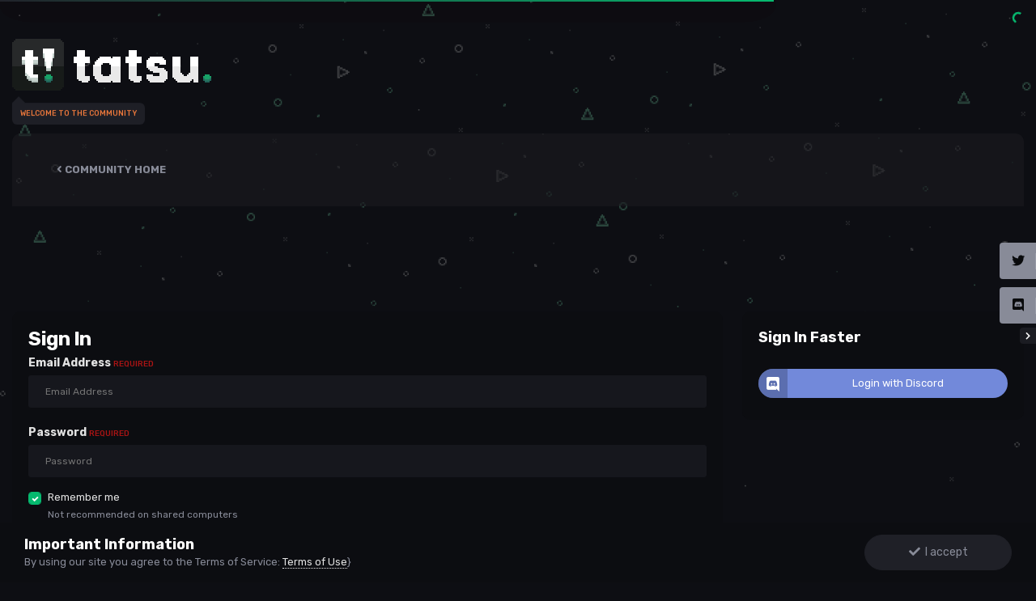

--- FILE ---
content_type: text/html;charset=UTF-8
request_url: https://community.tatsu.gg/login/?ref=aHR0cHM6Ly9jb21tdW5pdHkudGF0c3UuZ2cvdG9waWMvMjE1LW5ldy1mb29kLWNoYW5uZWwtZm9yLXRhdHN1LXNlcnZlci8jcmVwbHlGb3Jt
body_size: 7964
content:
<!DOCTYPE html>
<html lang="en-US" dir="ltr" class='theme--dark'>
	<head>
		<meta charset="utf-8">
		<title>Sign In - Tatsu Labs</title>
		
			<!-- Global site tag (gtag.js) - Google Analytics -->
<script async src="https://www.googletagmanager.com/gtag/js?id=UA-182254037-1"></script>
<script>
  window.dataLayer = window.dataLayer || [];
  function gtag(){dataLayer.push(arguments);}
  gtag('js', new Date());

  gtag('config', 'UA-182254037-1');
</script>

		
		

	<meta name="viewport" content="width=device-width, initial-scale=1">


	
	


	<meta name="twitter:card" content="summary" />


	
		<meta name="twitter:site" content="@tatsuworks" />
	


	
		
			
				<meta property="og:site_name" content="Tatsu Labs">
			
		
	

	
		
			
				<meta property="og:locale" content="en_US">
			
		
	





<link rel="manifest" href="https://community.tatsu.gg/manifest.webmanifest/">
<meta name="msapplication-config" content="https://community.tatsu.gg/browserconfig.xml/">
<meta name="msapplication-starturl" content="/">
<meta name="application-name" content="Tatsu Labs">

<meta name="apple-mobile-web-app-title" content="Tatsu Labs">

	<meta name="theme-color" content="#ffffff">






	

	
		
			<link rel="icon" sizes="36x36" href="https://community.tatsu.gg/uploads/monthly_2021_01/android-chrome-36x36.png">
		
	

	
		
			<link rel="icon" sizes="48x48" href="https://community.tatsu.gg/uploads/monthly_2021_01/android-chrome-48x48.png">
		
	

	
		
			<link rel="icon" sizes="72x72" href="https://community.tatsu.gg/uploads/monthly_2021_01/android-chrome-72x72.png">
		
	

	
		
			<link rel="icon" sizes="96x96" href="https://community.tatsu.gg/uploads/monthly_2021_01/android-chrome-96x96.png">
		
	

	
		
			<link rel="icon" sizes="144x144" href="https://community.tatsu.gg/uploads/monthly_2021_01/android-chrome-144x144.png">
		
	

	
		
			<link rel="icon" sizes="192x192" href="https://community.tatsu.gg/uploads/monthly_2021_01/android-chrome-192x192.png">
		
	

	
		
			<link rel="icon" sizes="256x256" href="https://community.tatsu.gg/uploads/monthly_2021_01/android-chrome-256x256.png">
		
	

	
		
			<link rel="icon" sizes="384x384" href="https://community.tatsu.gg/uploads/monthly_2021_01/android-chrome-384x384.png">
		
	

	
		
			<link rel="icon" sizes="512x512" href="https://community.tatsu.gg/uploads/monthly_2021_01/android-chrome-512x512.png">
		
	

	
		
			<meta name="msapplication-square70x70logo" content="https://community.tatsu.gg/uploads/monthly_2021_01/msapplication-square70x70logo.png"/>
		
	

	
		
			<meta name="msapplication-TileImage" content="https://community.tatsu.gg/uploads/monthly_2021_01/msapplication-TileImage.png"/>
		
	

	
		
			<meta name="msapplication-square150x150logo" content="https://community.tatsu.gg/uploads/monthly_2021_01/msapplication-square150x150logo.png"/>
		
	

	
		
			<meta name="msapplication-wide310x150logo" content="https://community.tatsu.gg/uploads/monthly_2021_01/msapplication-wide310x150logo.png"/>
		
	

	
		
			<meta name="msapplication-square310x310logo" content="https://community.tatsu.gg/uploads/monthly_2021_01/msapplication-square310x310logo.png"/>
		
	

	
		
			
				<link rel="apple-touch-icon" href="https://community.tatsu.gg/uploads/monthly_2021_01/apple-touch-icon-57x57.png">
			
		
	

	
		
			
				<link rel="apple-touch-icon" sizes="60x60" href="https://community.tatsu.gg/uploads/monthly_2021_01/apple-touch-icon-60x60.png">
			
		
	

	
		
			
				<link rel="apple-touch-icon" sizes="72x72" href="https://community.tatsu.gg/uploads/monthly_2021_01/apple-touch-icon-72x72.png">
			
		
	

	
		
			
				<link rel="apple-touch-icon" sizes="76x76" href="https://community.tatsu.gg/uploads/monthly_2021_01/apple-touch-icon-76x76.png">
			
		
	

	
		
			
				<link rel="apple-touch-icon" sizes="114x114" href="https://community.tatsu.gg/uploads/monthly_2021_01/apple-touch-icon-114x114.png">
			
		
	

	
		
			
				<link rel="apple-touch-icon" sizes="120x120" href="https://community.tatsu.gg/uploads/monthly_2021_01/apple-touch-icon-120x120.png">
			
		
	

	
		
			
				<link rel="apple-touch-icon" sizes="144x144" href="https://community.tatsu.gg/uploads/monthly_2021_01/apple-touch-icon-144x144.png">
			
		
	

	
		
			
				<link rel="apple-touch-icon" sizes="152x152" href="https://community.tatsu.gg/uploads/monthly_2021_01/apple-touch-icon-152x152.png">
			
		
	

	
		
			
				<link rel="apple-touch-icon" sizes="180x180" href="https://community.tatsu.gg/uploads/monthly_2021_01/apple-touch-icon-180x180.png">
			
		
	





<link rel="preload" href="//community.tatsu.gg/applications/core/interface/font/fontawesome-webfont.woff2?v=4.7.0" as="font" crossorigin="anonymous">
		




	<link rel='stylesheet' href='https://community.tatsu.gg/uploads/css_built_4/341e4a57816af3ba440d891ca87450ff_framework.css?v=fad021e6611631863028' media='all'>

	<link rel='stylesheet' href='https://community.tatsu.gg/uploads/css_built_4/05e81b71abe4f22d6eb8d1a929494829_responsive.css?v=fad021e6611631863028' media='all'>

	<link rel='stylesheet' href='https://community.tatsu.gg/uploads/css_built_4/79bfb05544daeca4ec6d8979c07ae88e_button.css?v=fad021e6611631863028' media='all'>

	<link rel='stylesheet' href='https://community.tatsu.gg/uploads/css_built_4/5e53142098efe430fe4640eabd79b3c6_menuicons.css?v=fad021e6611631863028' media='all'>

	<link rel='stylesheet' href='https://community.tatsu.gg/uploads/css_built_4/90eb5adf50a8c640f633d47fd7eb1778_core.css?v=fad021e6611631863028' media='all'>

	<link rel='stylesheet' href='https://community.tatsu.gg/uploads/css_built_4/5a0da001ccc2200dc5625c3f3934497d_core_responsive.css?v=fad021e6611631863028' media='all'>

	<link rel='stylesheet' href='https://community.tatsu.gg/uploads/css_built_4/4d6a11e8b4b62e126784f10092df229b_typicons.css?v=fad021e6611631863028' media='all'>

	<link rel='stylesheet' href='https://community.tatsu.gg/uploads/css_built_4/b894c0b8cc964798aa59066df91cdbe2_modern_tags.css?v=fad021e6611631863028' media='all'>





<link rel='stylesheet' href='https://community.tatsu.gg/uploads/css_built_4/258adbb6e4f3e83cd3b355f84e3fa002_custom.css?v=fad021e6611631863028' media='all'>




        
		
		

	
	<link rel='shortcut icon' href='https://community.tatsu.gg/uploads/monthly_2021_01/tatsulogo_borderx4.png' type="image/png">

        
<!-- (CB) Nexxe ( Fontawesome ) -->
<link rel="stylesheet" href="https://use.fontawesome.com/releases/v5.14.0/css/all.css">
<link rel="stylesheet" href="https://use.fontawesome.com/releases/v5.14.0/css/v4-shims.css">

<!-- (CB) Nexxe ( Google Fonts ) -->
<link href="https://fonts.googleapis.com/css2?family=Rubik:ital,wght@0,300;0,400;0,500;0,700;0,900;1,300;1,400;1,500;1,700;1,900&display=swap" rel="stylesheet">
	</head>
	<body class='ipsApp ipsApp_front ipsJS_none ipsClearfix ipsLayout_minimal' data-controller='core.front.core.app' data-message="" data-pageApp='core' data-pageLocation='front' data-pageModule='system' data-pageController='login'  data-nocontent>
		<a href='#ipsLayout_mainArea' class='ipsHide' title='Go to main content on this page' accesskey='m'>Jump to content</a>
		
            

			<div id='ipsLayout_header' class='ipsClearfix'>
                <div class='cb-nexxe__messagetop'>
                  

                </div>
                
				<header>
					<div class='ipsLayout_container'>
                        
<div id='cb-nexxe__header'>
   <div class='cb-nexxe__header--logo'>
      <div class='cb-nexxe__header__logo--content hvr-forward'>
         

   
   <a href='https://community.tatsu.gg/' id='elLogo' accesskey='1'>
     <img src="https://community.tatsu.gg/uploads/monthly_2021_02/tatsulogotextx2.png.4bbbf982b3d80f525943901f8abe9b4f.png" class='logo__light' alt='Tatsu Labs'>
     <img src="https://community.tatsu.gg/uploads/monthly_2021_02/tatsulogotextwhitex2.png.51d08340c1db126be7657ccda2c227fc.png" class='logo__dark' alt='Tatsu Labs'>
   </a>
   <span class='cb-nexxe__header__logo--descritpion'>WELCOME TO THE COMMUNITY</span>


      </div>
   </div>
   
</div>
					</div>
				</header>
                

    
    <div id='cb-nexxe__menu' class='ipsNavBar_noSubBars'>
    <div class='ipsLayout_container'>
	<nav class='ipsNavBar_noSubBars'>
		<div class='ipsNavBar_primary'>
			<ul data-role="primaryNavBar" class='ipsResponsive_showDesktop ipsClearfix'>
				<li>
					<a href='https://community.tatsu.gg/' title='Go to the community homepage'><i class='fa fa-angle-left'></i> Community Home</a>
				</li>
			</ul>
		</div>
	</nav>
    </div>
    </div>
    

			</div>
		 
      
        

      
		<main id='ipsLayout_body' class='ipsLayout_container'>
			<div id='ipsLayout_contentArea'>
				<div id='ipsLayout_contentWrapper'>
					
<nav class='ipsBreadcrumb ipsBreadcrumb_top ipsFaded_withHover'>
	

	<ul class='ipsList_inline ipsPos_right'>
		
		<li >
			<a data-action="defaultStream" class='ipsType_light '  href='https://community.tatsu.gg/discover/'><i class="fas fa-align-center"></i> <span>All Activity</span></a>
		</li>
		
	</ul>

	<ul data-role="breadcrumbList">
		<li>
			<a title="Home" href='https://community.tatsu.gg/'>
				<span><i class="fas fa-house-user"></i> Home</span>
			</a>
		</li>
		
		
	</ul>
</nav>
					
					<div id='ipsLayout_mainArea'>
						
						
						
						

	




						
<form accept-charset='utf-8' method='post' action='https://community.tatsu.gg/login/' class='ipsBox_alt'>
	<input type="hidden" name="csrfKey" value="312faa14c0101cd2bd1d8b65ed51f50b">
	
		<input type="hidden" name="ref" value="aHR0cHM6Ly9jb21tdW5pdHkudGF0c3UuZ2cvdG9waWMvMjE1LW5ldy1mb29kLWNoYW5uZWwtZm9yLXRhdHN1LXNlcnZlci8jcmVwbHlGb3Jt">
	
	
	
	
		
		<div class='ipsColumns ipsColumns_collapsePhone'>
			<div class='ipsColumn ipsColumn_fluid'>
				<div class='ipsBox ipsResponsive_pull ipsPadding'>
					
						<h1 class='ipsType_reset ipsType_pageTitle'>Sign In</h1>
						
					
					
<ul class='ipsForm'>
	<li class="ipsFieldRow ipsFieldRow_fullWidth ipsClearfix">
		
		<label class="ipsFieldRow_label" for="auth">
			
				Email Address
			
			<span class="ipsFieldRow_required">Required</span>
		</label>
		<div class="ipsFieldRow_content">
			
				<input type="email" placeholder="Email Address" name="auth" id="auth"  autocomplete="email">
			
		</div>
	</li>
	<li class="ipsFieldRow ipsFieldRow_fullWidth ipsClearfix">
		<label class="ipsFieldRow_label" for="password">
			Password
			<span class="ipsFieldRow_required">Required</span>
		</label>
		<div class="ipsFieldRow_content">
			<input type="password" placeholder="Password" name="password" id="password"  autocomplete="current-password">
		</div>
	</li>
	<li class="ipsFieldRow ipsFieldRow_checkbox ipsClearfix">
		<span class="ipsCustomInput">
			<input type="checkbox" name="remember_me" id="remember_me_checkbox" value="1" checked aria-checked="true">
			<span></span>
		</span>
		<div class="ipsFieldRow_content">
			<label class="ipsFieldRow_label" for="remember_me_checkbox">Remember me</label>
			<span class="ipsFieldRow_desc">Not recommended on shared computers</span>
		</div>
	</li>
	<li class="ipsFieldRow ipsFieldRow_fullWidth">
		<button type="submit" name="_processLogin" value="usernamepassword" class="ipsButton ipsButton_primary ipsButton_small" id="elSignIn_submit">Sign In</button>
		
	</li>
</ul>
				</div>
			</div>
			<div class='ipsColumn ipsColumn_veryWide'>
				<div class='ipsBox ipsResponsive_pull ipsPadding'>
					<h2 class='ipsType_sectionHead'>Sign In Faster</h2>
					
					<div class='ipsGap:2 ipsMargin_top:half'>
						
							<div class='cLogin_social ipsType_center'>
								

<button type="submit" name="_processLogin" value="2" class='ipsButton ipsButton_verySmall ipsButton_fullWidth ipsSocial brilliantdiscord_discordButton' style="background-color: #7289DA">
	
		<span class='ipsSocial_icon'>
			
				<i class='fa fa-user-o bdi-fa-fab-discord'></i>
			
		</span>
		<span class='ipsSocial_text'>Login with Discord</span>
	
</button>
							</div>
						
					</div>
				</div>
			</div>
		</div>
	
</form>

                        
						


                        
					</div>
					


				</div>
			</div>
			
		</main>
        
		
			<footer id='ipsLayout_footer' class='ipsClearfix'>
                


<div id='cb-nexxe__footer--breadcrumb'>
  <div class='ipsLayout_container'>
     
<nav class='ipsBreadcrumb ipsBreadcrumb_bottom ipsFaded_withHover'>
	
		


	

	<ul class='ipsList_inline ipsPos_right'>
		
		<li >
			<a data-action="defaultStream" class='ipsType_light '  href='https://community.tatsu.gg/discover/'><i class="fas fa-align-center"></i> <span>All Activity</span></a>
		</li>
		
	</ul>

	<ul data-role="breadcrumbList">
		<li>
			<a title="Home" href='https://community.tatsu.gg/'>
				<span><i class="fas fa-house-user"></i> Home</span>
			</a>
		</li>
		
		
	</ul>
</nav>
  </div>
</div>

<div id='cb-nexxe__footer--content'>
  <div class='ipsLayout_container' id='cb-nexxe__footer--content_container'>
     <div class='cb-nexxe__footer__content--container'>
       
         
         <div class='cb--nexxe__container--aboutus'>
            <p>
	Tatsu Labs is the official community site, news &amp; discussion forum for Tatsu, a global RPG game for Discord communities. Find official information, guides &amp; news on Tatsu's features including pets, server leveling, economy systems, games &amp; more.
</p>

         </div>
         


         
         <div class='cb--nexxe__container--linksimport'>
            <h2 class='cb--nexxe__container--title'><i class="fas fa-link"></i> Quick Nav</h2>
            <p class='cb--nexxe__container--desc'>Navigation</p>
            <ul>
	<li>
		<a href="https://community.tatsu.gg/latest-news/" rel="">News</a>
	</li>
	<li>
		<a href="https://community.tatsu.gg/blog/" rel="">Team Blog</a>
	</li>
	<li>
		<a href="https://community.tatsu.gg/" rel="">Forums</a>
	</li>
	<li>
		<a href="https://tatsu.works" rel="external">Tatsu Works</a>
	</li>
</ul>

         </div>
         
       
         
         <div class='cb--nexxe__container--linksnormal'>
            <h2 class='cb--nexxe__container--title'><i class="fab fa-cloudversify"></i> Support</h2>
            <p class='cb--nexxe__container--desc'>Useful links</p>
            <ul>
	<li>
		<a href="https://community.tatsu.gg/forum/15-support/" rel="">Support</a>
	</li>
</ul>

         </div>
         
       
         
         
         <div class='cb--nexxe__container--socials'>
            <h2 class='cb--nexxe__container--title'><i class="fas fa-globe-europe"></i> Community</h2>
            <p class='cb--nexxe__container--desc'>Social media links</p>
            


<ul class='cb-nexxe__social-list social_footer'>
    
    
   <li class='twitter'><a href="https://www.twitter.com/tatsuworks" data-ipstooltip="" _title="Twitter" target="_blank"><i class="fab fa-twitter"></i></a></li> 
   
    
   <li class='discord'><a href="https://discord.gg/tatsu" data-ipstooltip="" _title="Discord" target="_blank"><i class="fab fa-discord"></i></a></li> 
</ul>


         </div>
         
         
       
     </div>
  </div>
</div>

<div id='cb-nexxe__footer--bottom'>
  <div class='ipsLayout_container'>
     <div class='cb-nexxe__footer__bottom--content'>
        
<div id='cb-nexxe__bottom__content--menu' class='cb-nexxe__bottom__content--menu'>

<ul class='ipsList_inline ipsType_center ipsSpacer_top' id="elFooterLinks">
	
	
	
	
		<li>
			<a href='#elNavTheme_menu' id='elNavTheme' data-ipsMenu data-ipsMenu-above>Theme <i class='fa fa-caret-down'></i></a>
			<ul id='elNavTheme_menu' class='ipsMenu ipsMenu_selectable ipsHide'>
			
				<li class='ipsMenu_item'>
					<form action="//community.tatsu.gg/theme/?csrfKey=312faa14c0101cd2bd1d8b65ed51f50b" method="post">
					<input type="hidden" name="ref" value="aHR0cHM6Ly9jb21tdW5pdHkudGF0c3UuZ2cvbG9naW4vP3JlZj1hSFIwY0hNNkx5OWpiMjF0ZFc1cGRIa3VkR0YwYzNVdVoyY3ZkRzl3YVdNdk1qRTFMVzVsZHkxbWIyOWtMV05vWVc1dVpXd3RabTl5TFhSaGRITjFMWE5sY25abGNpOGpjbVZ3YkhsR2IzSnQ=">
					<button type='submit' name='id' value='1' class='ipsButton ipsButton_link ipsButton_link_secondary'>Default </button>
					</form>
				</li>
			
				<li class='ipsMenu_item ipsMenu_itemChecked'>
					<form action="//community.tatsu.gg/theme/?csrfKey=312faa14c0101cd2bd1d8b65ed51f50b" method="post">
					<input type="hidden" name="ref" value="aHR0cHM6Ly9jb21tdW5pdHkudGF0c3UuZ2cvbG9naW4vP3JlZj1hSFIwY0hNNkx5OWpiMjF0ZFc1cGRIa3VkR0YwYzNVdVoyY3ZkRzl3YVdNdk1qRTFMVzVsZHkxbWIyOWtMV05vWVc1dVpXd3RabTl5TFhSaGRITjFMWE5sY25abGNpOGpjbVZ3YkhsR2IzSnQ=">
					<button type='submit' name='id' value='4' class='ipsButton ipsButton_link ipsButton_link_secondary'>Tatsu Labs (Default)</button>
					</form>
				</li>
			
			</ul>
		</li>
	
	
	
</ul>	

</div>
        
<a href="#top" class='cb-nexxe__footer__bottom--goup' data-ipstooltip="" _title="Go Up!"><i class="fas fa-chevron-up"></i></a>
        <div id='cb-nexxe__bottom__content--copyright' class='cb-nexxe__bottom__content--copyright'>
           



<p id='elCopyright'>
	<span id='elCopyright_userLine'>Copyright @ 2021 Tatsu Works</span>
	<a rel='nofollow' title='Invision Community' href='https://www.invisioncommunity.com/'>Powered by Invision Community</a>
</p>
        </div>
     </div>
  </div>
</div>
			</footer>
			

<div id="elMobileDrawer" class="ipsDrawer ipsHide">
	<div class="ipsDrawer_menu">
		<a href="#" class="ipsDrawer_close" data-action="close"><span>×</span></a>
		<div class="ipsDrawer_content ipsFlex ipsFlex-fd:column">
			
				<div class="ipsPadding ipsBorder_bottom">
					<ul class="ipsToolList ipsToolList_vertical">
						<li>
							<a href="https://community.tatsu.gg/login/" id="elSigninButton_mobile" class="ipsButton ipsButton_light ipsButton_small ipsButton_fullWidth">Login with Discord</a>
						</li>
						
					</ul>
				</div>
			

			<ul class="ipsDrawer_list ipsFlex-flex:11">
				

				
				
				
				
					
						
						
							<li class="ipsDrawer_itemParent">
								<h4 class="ipsDrawer_title"><a href="#">



    <div class='ipsMenuIcon ipsMenuIconType_upload'>
        
            <img src="https://community.tatsu.gg/uploads/monthly_2021_01/511246234_forums_x2(2).gif.d53aef806da9ab9f11d5d31896ca0fb6.gif">
        
    </div>

Forums</a></h4>
								<ul class="ipsDrawer_list">
									<li data-action="back"><a href="#">Back</a></li>
									
									
										
										
										
											
												
													
													
									
													
									
									
									
										


	
		
			<li>
				<a href="https://community.tatsu.gg" >


    <div class='ipsMenuIcon ipsMenuIconType_upload'>
        
            <img src="https://community.tatsu.gg/uploads/monthly_2021_01/tatsumeekos_x2.gif.32289b2c85e711559fe1e41060ace4d9.gif">
        
    </div>

					Home
				</a>
			</li>
		
	

	
		
			<li>
				<a href="https://community.tatsu.gg/forum/19-general-discussion/" >


    <div class='ipsMenuIcon ipsMenuIconType_upload'>
        
            <img src="https://community.tatsu.gg/uploads/monthly_2021_01/gen_discussion_x2.gif.68e6147418764dea401f8acf385e2b99.gif">
        
    </div>

					Discussion
				</a>
			</li>
		
	

	
		
			<li>
				<a href="https://community.tatsu.gg/forum/1-suggestions/" >


    <div class='ipsMenuIcon ipsMenuIconType_upload'>
        
            <img src="https://community.tatsu.gg/uploads/monthly_2021_01/suggestions_x2.gif.26443675793ac7fb4f3fef5b1cc6ae37.gif">
        
    </div>

					Suggestions
				</a>
			</li>
		
	

	
		
			<li>
				<a href="https://community.tatsu.gg/forum/15-support/" >


    <div class='ipsMenuIcon ipsMenuIconType_upload'>
        
            <img src="https://community.tatsu.gg/uploads/monthly_2021_01/support_x2.gif.b43b74cbd3ada95c6e3f94edaea14ad6.gif">
        
    </div>

					Support
				</a>
			</li>
		
	

	
		
			<li>
				<a href="https://community.tatsu.gg/leaderboard/" >


    <div class='ipsMenuIcon ipsMenuIconType_upload'>
        
            <img src="https://community.tatsu.gg/uploads/monthly_2021_01/258357925_leaderboard_x2(1).gif.a851ffd49076506aee0ed00c829feb16.gif">
        
    </div>

					Leaderboard
				</a>
			</li>
		
	

										
								</ul>
							</li>
						
					
				
					
						
						
							<li class="ipsDrawer_itemParent">
								<h4 class="ipsDrawer_title"><a href="#">



    <div class='ipsMenuIcon ipsMenuIconType_upload'>
        
            <img src="https://community.tatsu.gg/uploads/monthly_2021_01/happenings_x2.gif.2c153a6271b06bb949646b9713327041.gif">
        
    </div>

News & Updates</a></h4>
								<ul class="ipsDrawer_list">
									<li data-action="back"><a href="#">Back</a></li>
									
									
										
										
										
											
												
											
										
											
												
											
										
											
												
											
										
											
												
											
										
											
												
											
										
											
												
											
										
									
													
									
										<li><a href="https://community.tatsu.gg/latest-news/">



    <div class='ipsMenuIcon ipsMenuIconType_upload'>
        
            <img src="https://community.tatsu.gg/uploads/monthly_2021_01/happenings_x2.gif.2c153a6271b06bb949646b9713327041.gif">
        
    </div>

News & Updates</a></li>
									
									
									
										


	
		
			<li>
				<a href="https://community.tatsu.gg/news/" >


    <div class='ipsMenuIcon ipsMenuIconType_upload'>
        
            <img src="https://community.tatsu.gg/uploads/monthly_2021_01/1284267303_news_x2(1).gif.dd0193ec50740257ba7701e6cebf2958.gif">
        
    </div>

					Latest News
				</a>
			</li>
		
	

	
		
			<li>
				<a href="https://community.tatsu.gg/news/updates/" >


    <div class='ipsMenuIcon ipsMenuIconType_upload'>
        
            <img src="https://community.tatsu.gg/uploads/monthly_2021_01/patch_notes_x2.gif.6c5e8dd1db3c5b501d0e28a181dce2c9.gif">
        
    </div>

					Updates
				</a>
			</li>
		
	

	
		
			<li>
				<a href="https://community.tatsu.gg/news/events/" >


    <div class='ipsMenuIcon ipsMenuIconType_upload'>
        
            <img src="https://community.tatsu.gg/uploads/monthly_2021_01/events_x2.gif.838393aa746efe32e27b128643ca7c52.gif">
        
    </div>

					Events
				</a>
			</li>
		
	

	
		
			<li>
				<a href="https://community.tatsu.gg/news/special-notices/" >


    <div class='ipsMenuIcon ipsMenuIconType_upload'>
        
            <img src="https://community.tatsu.gg/uploads/monthly_2021_01/notices_x2.gif.908263ee5a1af276ca82dcec41378d78.gif">
        
    </div>

					Special Notices
				</a>
			</li>
		
	

	
		
			<li>
				<a href="https://community.tatsu.gg/blog/" >


    <div class='ipsMenuIcon ipsMenuIconType_upload'>
        
            <img src="https://community.tatsu.gg/uploads/monthly_2021_01/1272390967_blog_x2(1).gif.d4a3695075c924e37d2a18b75477353a.gif">
        
    </div>

					Team Blog
				</a>
			</li>
		
	

	
		
			<li>
				<a href="https://community.tatsu.gg/ourpicks/" >


    <div class='ipsMenuIcon ipsMenuIconType_upload'>
        
            <img src="https://community.tatsu.gg/uploads/monthly_2021_01/1731540534_picks_x2(1).gif.bf056f6fe86bcbb0e210ba4c6d9548c0.gif">
        
    </div>

					Our Picks
				</a>
			</li>
		
	

										
								</ul>
							</li>
						
					
				
					
						
						
							<li class="ipsDrawer_itemParent">
								<h4 class="ipsDrawer_title"><a href="#">



    <div class='ipsMenuIcon ipsMenuIconType_upload'>
        
            <img src="https://community.tatsu.gg/uploads/monthly_2021_01/1840833766_activity_x2(1).gif.68ec7bd371166aa02971ff017ba1db09.gif">
        
    </div>

Activity</a></h4>
								<ul class="ipsDrawer_list">
									<li data-action="back"><a href="#">Back</a></li>
									
									
										
										
										
											
												
											
										
											
												
													
													
									
													
									
									
									
										


	
		
			<li>
				<a href="https://community.tatsu.gg/online/" >


					Online Users
				</a>
			</li>
		
	

	
		
			<li>
				<a href="https://community.tatsu.gg/discover/" >


					All Activity
				</a>
			</li>
		
	

	

	

	

	

	
		
			<li>
				<a href="https://community.tatsu.gg/search/" >


					Search
				</a>
			</li>
		
	

										
								</ul>
							</li>
						
					
				
					
						
						
							<li><a href="https://tatsu.gg" >


    <div class='ipsMenuIcon ipsMenuIconType_upload'>
        
            <img src="https://community.tatsu.gg/uploads/monthly_2021_01/1424751058_tatsugg_x2(1).gif.c25558611b854ae67fdc00f754a14ed2.gif">
        
    </div>
tatsu.gg</a></li>
						
					
				
				
			</ul>

			
		</div>
	</div>
</div>

<div id="elMobileCreateMenuDrawer" class="ipsDrawer ipsHide">
	<div class="ipsDrawer_menu">
		<a href="#" class="ipsDrawer_close" data-action="close"><span>×</span></a>
		<div class="ipsDrawer_content ipsSpacer_bottom ipsPad">
			<ul class="ipsDrawer_list">
				<li class="ipsDrawer_listTitle ipsType_reset">Create New...</li>
				
			</ul>
		</div>
	</div>
</div>

			







	




	





<div id='elGuestTerms' class='ipsPad_half ipsJS_hide' data-role='guestTermsBar' data-controller='core.front.core.guestTerms'>
	<div class='ipsLayout_container'>
		<div class='ipsGrid ipsGrid_collapsePhone'>
			<div class='ipsGrid_span10'>
				<h2 class='ipsType_sectionHead'>Important Information</h2>
				<p class='ipsType_reset ipsType_medium cGuestTerms_contents'>By using our site you agree to the Terms of Service: <a href='https://community.tatsu.gg/terms/'>Terms of Use</a>}</p>
			</div>
			<div class='ipsGrid_span2'>
				<a href='https://community.tatsu.gg/index.php?app=core&amp;module=system&amp;controller=terms&amp;do=dismiss&amp;ref=aHR0cHM6Ly9jb21tdW5pdHkudGF0c3UuZ2cv&amp;csrfKey=312faa14c0101cd2bd1d8b65ed51f50b' rel='nofollow' class='ipsButton ipsButton_veryLight ipsButton_large ipsButton_fullWidth' data-action='dismissTerms'><i class='fa fa-check'></i>&nbsp; I accept</a>
			</div>
		</div>
	</div>
</div>
			
<script type="text/javascript" src='//code.jquery.com/jquery-3.5.1.min.js'></script>

<script src="https://unpkg.com/swiper/swiper-bundle.js"></script>
<script src="https://unpkg.com/swiper/swiper-bundle.min.js"></script>

<script type="text/javascript" src='https://community.tatsu.gg/uploads/set_resources_4/da3433044d272c054db3f734a8877062_ripple.min.js'></script>


<script type="text/javascript" src='https://community.tatsu.gg/uploads/set_resources_4/da3433044d272c054db3f734a8877062_pace.js'></script>
<script type="text/javascript" src='https://community.tatsu.gg/uploads/set_resources_4/da3433044d272c054db3f734a8877062_pace.min.js'></script>


<script type="text/javascript" src='https://community.tatsu.gg/uploads/set_resources_4/da3433044d272c054db3f734a8877062_ips_globals.js'></script>

<script>
    var swiper = new Swiper('.nexxe__news-swiper', {
      loop: true,
      centeredSlides: true,
      slidesPerView: 'auto',
      spaceBetween: 0,
      resizeReInit: true,
      observer: true,
      
      
      pagination: {
        el: '.nexxe__news-pagination',
        dynamicBullets: true,
        clickable: true,
      },
      
    });
</script>




<script>
    $(".ipsButton").ripple();
    $("#elCreateNew").ripple();
</script>


            

	
	<script type='text/javascript'>
		var ipsDebug = false;		
	
		var CKEDITOR_BASEPATH = '//community.tatsu.gg/applications/core/interface/ckeditor/ckeditor/';
	
		var ipsSettings = {
			
			
			cookie_path: "/",
			
			cookie_prefix: "ips4_",
			
			
			cookie_ssl: true,
			
			upload_imgURL: "https://community.tatsu.gg/uploads/set_resources_4/0cb563f8144768654a2205065d13abd6_upload.png",
			message_imgURL: "https://community.tatsu.gg/uploads/set_resources_4/0cb563f8144768654a2205065d13abd6_message.png",
			notification_imgURL: "https://community.tatsu.gg/uploads/set_resources_4/0cb563f8144768654a2205065d13abd6_notification.png",
			baseURL: "//community.tatsu.gg/",
			jsURL: "//community.tatsu.gg/applications/core/interface/js/js.php",
			csrfKey: "312faa14c0101cd2bd1d8b65ed51f50b",
			antiCache: "fad021e6611631863028",
			jsAntiCache: "fad021e6611635312261",
			disableNotificationSounds: true,
			useCompiledFiles: true,
			links_external: true,
			memberID: 0,
			lazyLoadEnabled: true,
			blankImg: "//community.tatsu.gg/applications/core/interface/js/spacer.png",
			analyticsProvider: "ga",
			viewProfiles: true,
			mapProvider: 'none',
			mapApiKey: '',
			pushPublicKey: null,
			relativeDates: true
		};
		
		
		
		
			ipsSettings['maxImageDimensions'] = {
				width: 1920,
				height: 1080
			};
		
		
	</script>





<script type='text/javascript' src='https://community.tatsu.gg/uploads/javascript_global/root_library.js?v=fad021e6611635312261' data-ips></script>


<script type='text/javascript' src='https://community.tatsu.gg/uploads/javascript_global/root_js_lang_1.js?v=fad021e6611635312261' data-ips></script>


<script type='text/javascript' src='https://community.tatsu.gg/uploads/javascript_global/root_framework.js?v=fad021e6611635312261' data-ips></script>


<script type='text/javascript' src='https://community.tatsu.gg/uploads/javascript_core/global_global_core.js?v=fad021e6611635312261' data-ips></script>


<script type='text/javascript' src='https://community.tatsu.gg/uploads/javascript_core/plugins_plugins.js?v=fad021e6611635312261' data-ips></script>


<script type='text/javascript' src='https://community.tatsu.gg/uploads/javascript_global/root_front.js?v=fad021e6611635312261' data-ips></script>


<script type='text/javascript' src='https://community.tatsu.gg/uploads/javascript_core/front_front_core.js?v=fad021e6611635312261' data-ips></script>


<script type='text/javascript' src='https://community.tatsu.gg/uploads/javascript_core/front_app.js?v=fad021e6611635312261' data-ips></script>


<script type='text/javascript' src='https://community.tatsu.gg/uploads/javascript_global/root_map.js?v=fad021e6611635312261' data-ips></script>



	<script type='text/javascript'>
		
			ips.setSetting( 'date_format', jQuery.parseJSON('"mm\/dd\/yy"') );
		
			ips.setSetting( 'date_first_day', jQuery.parseJSON('0') );
		
			ips.setSetting( 'ipb_url_filter_option', jQuery.parseJSON('"none"') );
		
			ips.setSetting( 'url_filter_any_action', jQuery.parseJSON('"allow"') );
		
			ips.setSetting( 'bypass_profanity', jQuery.parseJSON('0') );
		
			ips.setSetting( 'emoji_style', jQuery.parseJSON('"twemoji"') );
		
			ips.setSetting( 'emoji_shortcodes', jQuery.parseJSON('true') );
		
			ips.setSetting( 'emoji_ascii', jQuery.parseJSON('false') );
		
			ips.setSetting( 'emoji_cache', jQuery.parseJSON('1631860869') );
		
			ips.setSetting( 'image_jpg_quality', jQuery.parseJSON('85') );
		
			ips.setSetting( 'cloud2', jQuery.parseJSON('false') );
		
		
	</script>



<script type='application/ld+json'>
{
    "@context": "http://www.schema.org",
    "publisher": "https://community.tatsu.gg/#organization",
    "@type": "WebSite",
    "@id": "https://community.tatsu.gg/#website",
    "mainEntityOfPage": "https://community.tatsu.gg/",
    "name": "Tatsu Labs",
    "url": "https://community.tatsu.gg/",
    "potentialAction": {
        "type": "SearchAction",
        "query-input": "required name=query",
        "target": "https://community.tatsu.gg/search/?q={query}"
    },
    "inLanguage": [
        {
            "@type": "Language",
            "name": "English (USA)",
            "alternateName": "en-US"
        }
    ]
}	
</script>

<script type='application/ld+json'>
{
    "@context": "http://www.schema.org",
    "@type": "Organization",
    "@id": "https://community.tatsu.gg/#organization",
    "mainEntityOfPage": "https://community.tatsu.gg/",
    "name": "Tatsu Labs",
    "url": "https://community.tatsu.gg/",
    "logo": {
        "@type": "ImageObject",
        "@id": "https://community.tatsu.gg/#logo",
        "url": "https://community.tatsu.gg/uploads/monthly_2021_09/logo.png.c238de2db764964120c1bfd5a26bb31c.png"
    },
    "sameAs": [
        "https://twitter.com/tatsuworks"
    ]
}	
</script>


			
			
		
        
        <a href="#top" class='cb-nexxe--goup'><i class='fas fa-chevron-up'></i></a>
        
        


<ul id='cb-nexxe__social__sticky' class="cb-nexxe__social-list social_global social_right social_show">
    
    
   <li class='twitter'><a href="https://www.twitter.com/tatsuworks" target="_blank"><i class="fab fa-twitter"></i> @tatsuworks</a></li> 
   
    
   <li class='discord'><a href="https://discord.gg/tatsu" target="_blank" target="_blank"><i class="fab fa-discord"></i> Tatsu's Lounge</a></li>
    
   <button type='button' id='cb-nexxe__social__button--switch'></button>
</ul>


		<!--ipsQueryLog-->
		<!--ipsCachingLog-->
		
		
			
		
	<script defer src="https://static.cloudflareinsights.com/beacon.min.js/vcd15cbe7772f49c399c6a5babf22c1241717689176015" integrity="sha512-ZpsOmlRQV6y907TI0dKBHq9Md29nnaEIPlkf84rnaERnq6zvWvPUqr2ft8M1aS28oN72PdrCzSjY4U6VaAw1EQ==" data-cf-beacon='{"version":"2024.11.0","token":"43a6fc42cc604b8d9d89b27e5e737414","server_timing":{"name":{"cfCacheStatus":true,"cfEdge":true,"cfExtPri":true,"cfL4":true,"cfOrigin":true,"cfSpeedBrain":true},"location_startswith":null}}' crossorigin="anonymous"></script>
<script>(function(){function c(){var b=a.contentDocument||a.contentWindow.document;if(b){var d=b.createElement('script');d.innerHTML="window.__CF$cv$params={r:'9c7c1f46aa811ef0',t:'MTc3MDA2MDgyNg=='};var a=document.createElement('script');a.src='/cdn-cgi/challenge-platform/scripts/jsd/main.js';document.getElementsByTagName('head')[0].appendChild(a);";b.getElementsByTagName('head')[0].appendChild(d)}}if(document.body){var a=document.createElement('iframe');a.height=1;a.width=1;a.style.position='absolute';a.style.top=0;a.style.left=0;a.style.border='none';a.style.visibility='hidden';document.body.appendChild(a);if('loading'!==document.readyState)c();else if(window.addEventListener)document.addEventListener('DOMContentLoaded',c);else{var e=document.onreadystatechange||function(){};document.onreadystatechange=function(b){e(b);'loading'!==document.readyState&&(document.onreadystatechange=e,c())}}}})();</script></body>
</html>

--- FILE ---
content_type: text/css
request_url: https://community.tatsu.gg/uploads/css_built_4/79bfb05544daeca4ec6d8979c07ae88e_button.css?v=fad021e6611631863028
body_size: -104
content:
 @font-face{font-family:"bdi-fa5-discord";src:url('//community.tatsu.gg/applications/brilliantdiscord/interface/fonts/bdi-fa5-discord.eot');src:url('//community.tatsu.gg/applications/brilliantdiscord/interface/fonts/bdi-fa5-discord.eot#iefix') format("embedded-opentype"), url('//community.tatsu.gg/applications/brilliantdiscord/interface/fonts/bdi-fa5-discord.woff') format("woff"), url('//community.tatsu.gg/applications/brilliantdiscord/interface/fonts/bdi-fa5-discord.ttf') format("truetype"), url('//community.tatsu.gg/applications/brilliantdiscord/interface/fonts/bdi-fa5-discord.svg#bdi-fa5-discord') format("svg");font-weight:normal;font-style:normal;}.bdi-fa-fab-discord{font-family:"bdi-fa5-discord" !important;}.brilliantdiscord_discordButton .bdi-fa-fab-discord{vertical-align:middle;}.bdi-fa-fab-discord:before{content:"\60";}

--- FILE ---
content_type: application/javascript
request_url: https://community.tatsu.gg/uploads/javascript_global/root_map.js?v=fad021e6611635312261
body_size: 78
content:
var ipsJavascriptMap={"core":{"global_core":"https://community.tatsu.gg/uploads/javascript_core/global_global_core.js","front_core":"https://community.tatsu.gg/uploads/javascript_core/front_front_core.js","front_streams":"https://community.tatsu.gg/uploads/javascript_core/front_front_streams.js","front_statuses":"https://community.tatsu.gg/uploads/javascript_core/front_front_statuses.js","front_widgets":"https://community.tatsu.gg/uploads/javascript_core/front_front_widgets.js","front_profile":"https://community.tatsu.gg/uploads/javascript_core/front_front_profile.js","front_search":"https://community.tatsu.gg/uploads/javascript_core/front_front_search.js","front_system":"https://community.tatsu.gg/uploads/javascript_core/front_front_system.js","front_modcp":"https://community.tatsu.gg/uploads/javascript_core/front_front_modcp.js","front_messages":"https://community.tatsu.gg/uploads/javascript_core/front_front_messages.js","front_ignore":"https://community.tatsu.gg/uploads/javascript_core/front_front_ignore.js","front_promote":"https://community.tatsu.gg/uploads/javascript_core/front_front_promote.js","admin_core":"https://community.tatsu.gg/uploads/javascript_core/admin_admin_core.js","admin_dashboard":"https://community.tatsu.gg/uploads/javascript_core/admin_admin_dashboard.js","admin_system":"https://community.tatsu.gg/uploads/javascript_core/admin_admin_system.js","admin_settings":"https://community.tatsu.gg/uploads/javascript_core/admin_admin_settings.js","admin_marketplace":"https://community.tatsu.gg/uploads/javascript_core/admin_admin_marketplace.js","admin_templates":"https://community.tatsu.gg/uploads/javascript_core/admin_admin_templates.js","admin_members":"https://community.tatsu.gg/uploads/javascript_core/admin_admin_members.js"},"cms":{"front_records":"https://community.tatsu.gg/uploads/javascript_cms/front_front_records.js"},"gallery":{"front_browse":"https://community.tatsu.gg/uploads/javascript_gallery/front_front_browse.js"},"forums":{"front_forum":"https://community.tatsu.gg/uploads/javascript_forums/front_front_forum.js","front_topic":"https://community.tatsu.gg/uploads/javascript_forums/front_front_topic.js"},"radtags":{"front_mixins":"https://community.tatsu.gg/uploads/javascript_radtags/front_front_mixins.js"}};;